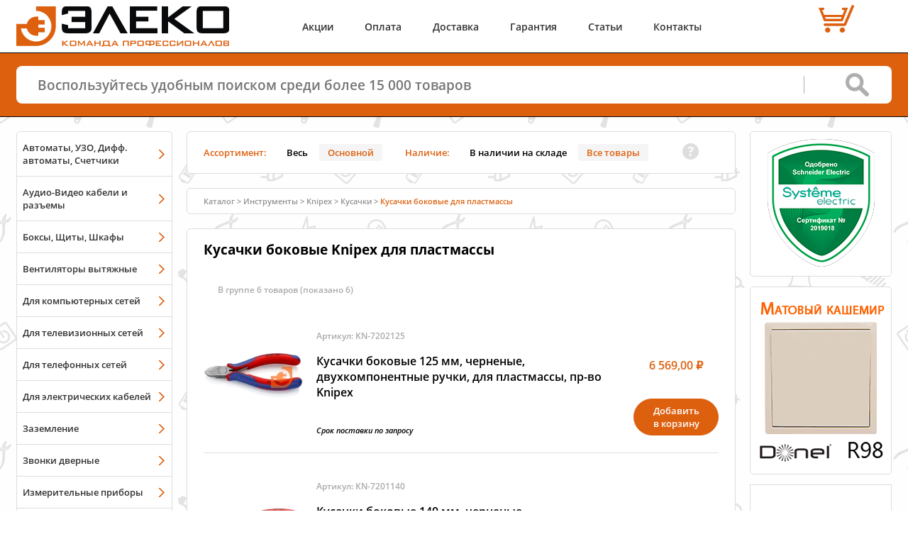

--- FILE ---
content_type: text/html; charset=UTF-8
request_url: https://eleko.pro/catalog/Knipex/kusachki/bokorezy-for-plastic/
body_size: 7554
content:
<!DOCTYPE html>
<html lang="ru">
<head>
<meta charset="UTF-8" />
<meta http-equiv="Content-Type" content="text/html;charset=UTF-8">
<title>Кусачки боковые Knipex для пластмассы купить в Интернет-магазине ЭЛЕКО в Иркутске</title>
<meta name="description" content="Купить Кусачки боковые Knipex для пластмассы с доставкой по всей России. Бесплатная доставка по городу Иркутску и до ТК. Наличие в Иркутске.">
<meta name="viewport" content="width=device-width" />
<meta name="yandex-tableau-widget" content="logo=https://eleko.pro/img/yandex-speeddial.png, color=#ffffff" />
<meta property="og:type" content="website">
<meta property="og:url" content="https://eleko.pro/catalog/Knipex/kusachki/bokorezy-for-plastic/">
<meta property="og:site_name" content="ЭЛЕКО - Интернет-магазин электрики в Иркутске">
<meta property="og:title" content="Кусачки боковые Knipex для пластмассы купить в Интернет-магазине ЭЛЕКО в Иркутске">
<meta property="og:description" content="Купить Кусачки боковые Knipex для пластмассы с доставкой по всей России. Бесплатная доставка по городу Иркутску и до ТК. Наличие в Иркутске.">
<meta property="og:image" content="/img/catalog/a434fcef-7266-11eb-ba8f-40a8f01f118f.jpg">
<link rel="image_src" href="/img/catalog/a434fcef-7266-11eb-ba8f-40a8f01f118f.jpg">
<link rel="icon" href="/favicon.svg" type="image/svg+xml">
<link rel="shortcut icon" href="/favicon.ico" type="image/x-icon">
<link rel="apple-touch-icon" href="/img/touch.png" type="image/png"> <link rel="preload" href="/css/fonts/mem5YaGs126MiZpBA-UNirkOUuhp.woff2" as="font" type="font/woff2" crossorigin="anonymous"/>
<link rel="preload" href="/css/fonts/mem5YaGs126MiZpBA-UNirkOVuhpOqc.woff2" as="font" type="font/woff2" crossorigin="anonymous"/>
<link rel="preload" href="/css/fonts/mem5YaGs126MiZpBA-UN7rgOUuhp.woff2" as="font" type="font/woff2" crossorigin="anonymous"/>
<link rel="preload" href="/css/fonts/mem5YaGs126MiZpBA-UN8rsOUuhp.woff2" as="font" type="font/woff2" crossorigin="anonymous"/>
<link rel="preload" href="/css/fonts/mem5YaGs126MiZpBA-UN8rsOVuhpOqc.woff2" as="font" type="font/woff2" crossorigin="anonymous"/>
<link rel="stylesheet" href="/css/fonts.css" /> <link rel="stylesheet" href="/css/main.css" />
<link rel="stylesheet" href="/css/tool_tip.css" />
<link rel="stylesheet" href="/css/ui/jquery-ui.css" />
<!-- Yandex.Metrika counter -->
<script type="text/javascript" >
(function(m,e,t,r,i,k,a){m[i]=m[i]||function(){(m[i].a=m[i].a||[]).push(arguments)};
m[i].l=1*new Date();k=e.createElement(t),a=e.getElementsByTagName(t)[0],k.async=1,k.src=r,a.parentNode.insertBefore(k,a)})
(window, document, "script", "https://mc.yandex.ru/metrika/tag.js", "ym");
ym(14060467, "init", {
clickmap:true,
trackLinks:true,
accurateTrackBounce:true,
webvisor:true
});
</script>
<noscript><div><img src="https://mc.yandex.ru/watch/14060467" style="position:absolute; left:-9999px;" alt="" /></div></noscript>
<!-- /Yandex.Metrika counter -->
<!-- Global site tag (gtag.js) - Google Analytics -->
<script async src="https://www.googletagmanager.com/gtag/js?id=UA-36645959-1"></script>
<script>
window.dataLayer = window.dataLayer || [];
function gtag(){dataLayer.push(arguments);}
gtag('js', new Date());
gtag('config', 'UA-36645959-1');
</script>
</head>
<body>
<div class="body_content">
<header class="main-header">
<div class="inner-wrap">
<div class="header-wrap">
<div class="header-wrap_nav"> <nav class="mobile-nav"> <div class="mobile-nav_icon">
<svg fill="#dd600f" id="mobile-nav_icon" xmlns="http://www.w3.org/2000/svg" width="55" height="55" viewBox="0 0 32 32">
<path d="M3,11h26c1.654,0,3-1.346,3-3s-1.346-3-3-3H3C1.346,5,0,6.346,0,8S1.346,11,3,11z M3,7h26c0.552,0,1,0.449,1,1
c0,0.552-0.448,1-1,1H3C2.448,9,2,8.552,2,8C2,7.449,2.448,7,3,7z M29,13H3c-1.654,0-3,1.346-3,3c0,1.654,1.346,3,3,3h26
c1.654,0,3-1.346,3-3C32,14.346,30.654,13,29,13z M29,17H3c-0.552,0-1-0.448-1-1s0.448-1,1-1h26c0.552,0,1,0.448,1,1
S29.552,17,29,17z M29,21H3c-1.654,0-3,1.346-3,3s1.346,3,3,3h26c1.654,0,3-1.346,3-3S30.654,21,29,21z M29,25H3
c-0.552,0-1-0.448-1-1s0.448-1,1-1h26c0.552,0,1,0.448,1,1S29.552,25,29,25z"/>
</svg>
</div>
<div class="mobile-nav_catalog" >
<a href="/catalog/groups/">
<svg fill="#dd600f" id="mobile-nav_catalog" xmlns="http://www.w3.org/2000/svg" width="55" height="55" viewBox="0 0 512 512">
<path d="M512,160L256,32L0,160l256,128L512,160z M256,74.485L427.029,160L256,245.515L84.971,160L256,74.485z M460.723,230.361
L512,256L256,384L0,256l51.278-25.639L256,332.723L460.723,230.361z M460.723,326.361L512,352L256,480L0,352l51.278-25.639
L256,428.722L460.723,326.361z"/>
</svg>
</a>
</div> <div class="mobile-menu_popup">
<ul>
<li><a href="/promo/">Акции</a></li>
<li><a href="/payment/">Оплата</a></li>
<li><li><a href="/delivery/">Доставка</a></li>
<li><a href="/warranty/">Гарантия</a></li>
<li><a href="/articles/">Статьи</a></li>
<li><a href="/contact/">Контакты</a></li>
</ul>
</div>
</nav>
<div class="main-header_logo">
<a href="/" style="display: inherit"><img style="display: inherit" src="/img/logo.png" alt="ЭЛЕКО" width="300" height="57"></a>
</div> <div class="main-header_center">
<nav class="main-header_menu">
<a href="/promo/">Акции</a>
<a href="/payment/">Оплата</a>
<a href="/delivery/">Доставка</a>
<a href="/warranty/">Гарантия</a>
<a href="/articles/">Статьи</a>
<a href="/contact/">Контакты</a>
</nav>	</div>
<div class="main-header_cart" id="main-header_cart">
<div class="main-header_cart_count" align="center">
</div>
<div class="main-header_cart_price" align="center"><nobr>&nbsp;</nobr></div>
</div>
</div>
</div>
</header>
<div class="main-search">
<div class="inner-wrap">
<form action="/search/" id="main_serch_line">
<input id="qline" name='text' type="text" placeholder="Воспользуйтесь удобным поиском среди более 15 000 товаров"/>
<input id="qsubmit" type="submit" value="">
</form>
</div>
</div>
<div class="main-wrap">
<div class="inner-wrap clearfix">
<aside class="left-sidebar">
<div class="sidebar-block left-catalog_menu">
<div class="sidebar-block_menu">
<nav> <a href='/catalog/modulnoe/'>Автоматы, УЗО, Дифф. автоматы, Счетчики</a>
<a href='/catalog/audio-video/'>Аудио-Видео кабели и разъемы</a>
<a href='/catalog/boxes/'>Боксы, Щиты, Шкафы</a>
<a href='/catalog/ventilation/'>Вентиляторы вытяжные</a>
<a href='/catalog/ethernet/network/'>Для компьютерных сетей</a>
<a href='/catalog/coaxial/network/'>Для телевизионных сетей</a>
<a href='/catalog/phone/network/'>Для телефонных сетей</a>
<a href='/catalog/electric/'>Для электрических кабелей</a>
<a href='/catalog/zazemlenie/'>Заземление</a>
<a href='/catalog/zvonki/'>Звонки дверные</a>
<a href='/catalog/pribori/'>Измерительные приборы</a>
<a href='/catalog/instrumenty/'>Инструменты</a>
<a href='/catalog/kabel/'>Кабельная продукция</a>
<a href='/catalog/kabel-kanal/'>Кабельные каналы</a>
<a href='/catalog/floor/'>Колонны, лючки и коробки для полов</a>
<a href='/catalog/raspredkorobki/'>Коробки распределительные</a>
<a href='/catalog/krepezh/'>Крепежные материалы</a>
<a href='/catalog/svetilniki-i-lampy/'>Лампы, светильники, прожекторы</a>
<a href='/catalog/mark/'>Маркировочные средства</a>
<a href='/catalog/udliniteli_i_bloki/'>Многорозеточные блоки и удлинители</a>
<a href='/catalog/molniezashita/'>Молниезащита</a>
<a href='/catalog/podrozetniki/'>Подрозетники</a>
<a href='/catalog/rozetki-i-vyklyuchateli/'>Розетки и Выключатели</a>
<a href='/catalog/warm-floor/'>Тёплый пол</a>
<a href='/catalog/gofra/'>Трубы гофрированные, металлорукав</a>
<a href='/catalog/Smart_Home/'>Умный дом</a>
<a href='/catalog/battery/'>Элементы питания</a>
<a href='/catalog/sale/'>Распродажа</a>
<a href='/catalog/'>Все разделы списком</a>
</nav>
<div class="date_update"> <p>Обновлен:&nbsp;31 декабря 2025 18:45</p></div>
</div>
</div>
<div class="sidebar-block">
<div class="sidebar-block_menu">
<nav> <a class="menu_Brand donel" target="_blank" title="перейти к продукции Donel" href="/catalog/Donel/"></a>
<a class="menu_Brand legrand" target="_blank" title="перейти к продукции Legrand" href="/catalog/Legrand/" ></a>
<a class="menu_Brand schneider" target="_blank" title="перейти к продукции Schneider Electric" href="/catalog/SchneiderElectric/" ></a>
<a class="menu_Brand spl" target="_blank" title="перейти к продукции SPL" href="/catalog/Sayanskii-plastik/"></a>
<a class="menu_Brand bironi" target="_blank" title="перейти к продукции Bironi" href="/catalog/Bironi/" ></a>
<a class="menu_Brand knipex" target="_blank" title="перейти к продукции Knipex" href="/catalog/Knipex/" ></a> <a href='/brands/' align="center">Все Бренды</a> </nav>
</div>
</div> </aside>
<main class="main-content">
<div class="main-content_filter" id="main-content_filter">
<div class="filter-item"> <div>Ассортимент:</div>
<button class=" filter_invisible" invisible_value="1" id="invisible_1" title="Показать весь ассортимент каталога">Весь</button>
<button class="active filter_invisible" invisible_value="0" id='invisible_0' title="Показать только &quot;Основной&quot; ассортимент каталога"> Основной</button>
</div>
<div class="filter-item">
<div>Наличие:</div>
<button class=" filter_available" available_value="1" id="available_1" title="Показать только те Товары, которые в наличии">В наличии на складе</button>
<button class="active filter_available" available_value="0" id='available_0' title="Показать все Товары">Все товары</button>
</div>
<p class="qtip"> <em class="filter-ask"></em>
<div class="tip">
<span class="tipbubble filter-ask">
<p class="" style="font-size: 90%"><b>Эта панель позволяет отфильтовать каталог Товаров по заданым критериям:</b></p>
<div class="orange">Ассортимент:</div>
<ul>
<li><b>Весь</b> - весь ассортимент Товаров нашего магазина;</li>
<li><b>Основной </b> - ассортимент, который мы считаем наиболее популярным;</li>
</ul>
<br /> <div class="orange">Наличие:</div>
<ul>
<li><b>В наличии на складе</b> - отбор Товаров по наличию на складе;</li>
<li><b>Все товары</b> - отображения всех Товаров вне зависимости от наличия.</li>
</ul> <b class="close">X</b></span></div>
</p>
</div>
<div id="top"></div>
<div class="breadcrumbs">
<div>
<a chref="/catalog/">Каталог</a>><a href='/catalog/instrumenty/'><nobr>Инструменты</nobr></a>><a href='/catalog/Knipex/'><nobr>Knipex</nobr></a>><a href='/catalog/Knipex/kusachki/'><nobr>Кусачки</nobr></a>><a href='/catalog/Knipex/kusachki/bokorezy-for-plastic/'><nobr>Кусачки боковые для пластмассы</nobr></a>
</div>
</div>
<div class="category"> <h1 id='h1namecat' first_id='544a6782-5f56-11ea-ba87-40a8f01f118f'>Кусачки боковые Knipex для пластмассы</h1>
<div class="category_close_all_group" first_id='544a6782-5f56-11ea-ba87-40a8f01f118f' style="display: none" id="close_all_gr_text" title="Свернуть все группы раздела">Свернуть все группы</div>
<div id="current_catalog_list">
<div class="collapse-block active">
<div class="collapse-block_header" style="cursor: default;"onclick="return false;">
<div>
<span class='group_close'>В группе 6 товаров</span>
<span class='group_open' > (показано 6)</span>
</div></div></div>
<div id="sub_544a6782-5f56-11ea-ba87-40a8f01f118f">
<div class='item_list_ingroup_ sub_item_existence' id='544a6782-5f56-11ea-ba87-40a8f01f118f_subitem' parent_element='544a6782-5f56-11ea-ba87-40a8f01f118f'>
<div class='sub_item_elements' id-value='544a6782-5f56-11ea-ba87-40a8f01f118f'>
<div class="category-product">
<table width="100%" border="0">
<tr>
<td width="141">
<figure class="category-product_img"> <a href="/img/catalog/73c4edb8-abab-11ea-ba88-40a8f01f118f.jpg" class="link_image" link="/images/?item=1447d458-f958-11e9-ba90-fc15b4217996&image=73c4edb8-abab-11ea-ba88-40a8f01f118f">
<img src="/img/catalog/med/73c4edb8-abab-11ea-ba88-40a8f01f118f.jpg" alt="Кусачки боковые 125 мм, черненые, двухкомпонентные ручки, для пластмассы, пр-во Knipex (KN-7202125)"/>
</a>
</figure>
</td>
<td>
<div class="category-product_data">
<span>Артикул: KN-7202125</span>
<a href="/catalog/Knipex/KN-7202125/" id="name_item_1447d458-f958-11e9-ba90-fc15b4217996">Кусачки боковые 125 мм, черненые, двухкомпонентные ручки, для пластмассы, пр-во Knipex</a>
<div>
<div>
<span class=''>Срок поставки по запросу</span>
</div>
</div>
</div>
</td> <td width="121" style="vertical-align: bottom;"> <div class="category-product_price">
<div class="price">
<div >
<div title="Цена на сайте">6&nbsp;569,00 &#8381;
</div>
</div>
</div>
<button class="btn-orange mod-invert env-item-add bt_order_1447d458-f958-11e9-ba90-fc15b4217996" style="opacity: 100;" item_id="1447d458-f958-11e9-ba90-fc15b4217996" id="bt_order_1447d458-f958-11e9-ba90-fc15b4217996">Добавить<br />в корзину</button>
<div class="after-add form_order_1447d458-f958-11e9-ba90-fc15b4217996 hide" id="form_order_1447d458-f958-11e9-ba90-fc15b4217996">
<input type="number" min="0" value="1" step="1" class="env-item-edit value_1447d458-f958-11e9-ba90-fc15b4217996" maxlength="7" item_id="1447d458-f958-11e9-ba90-fc15b4217996" id='value_1447d458-f958-11e9-ba90-fc15b4217996'><span>шт</span>
<button class="env-item-del" item_id="1447d458-f958-11e9-ba90-fc15b4217996"></button>
<a href="/order/">Перейти в корзину</a>
</div>
</div>
</td></tr></table> </div>
<div class="category-product">
<table width="100%" border="0">
<tr>
<td width="141">
<figure class="category-product_img"> <a href="/img/catalog/73c4edbc-abab-11ea-ba88-40a8f01f118f.jpg" class="link_image" link="/images/?item=63d3e915-418f-11ea-ba93-fc15b4217997&image=73c4edbc-abab-11ea-ba88-40a8f01f118f">
<img src="/img/catalog/med/73c4edbc-abab-11ea-ba88-40a8f01f118f.jpg" alt="Кусачки боковые 140 мм, черненые, однокомпонентные ручки, для пластмассы, пр-во Knipex (KN-7201140)"/>
</a>
</figure>
</td>
<td>
<div class="category-product_data">
<span>Артикул: KN-7201140</span>
<a href="/catalog/Knipex/KN-7201140/" id="name_item_63d3e915-418f-11ea-ba93-fc15b4217997">Кусачки боковые 140 мм, черненые, однокомпонентные ручки, для пластмассы, пр-во Knipex</a>
<div>
<div>
<span class=''>Срок поставки по запросу</span>
</div>
</div>
</div>
</td> <td width="121" style="vertical-align: bottom;"> <div class="category-product_price">
<div class="price">
<div >
<div title="Цена на сайте">6&nbsp;175,00 &#8381;
</div>
</div>
</div>
<button class="btn-orange mod-invert env-item-add bt_order_63d3e915-418f-11ea-ba93-fc15b4217997" style="opacity: 100;" item_id="63d3e915-418f-11ea-ba93-fc15b4217997" id="bt_order_63d3e915-418f-11ea-ba93-fc15b4217997">Добавить<br />в корзину</button>
<div class="after-add form_order_63d3e915-418f-11ea-ba93-fc15b4217997 hide" id="form_order_63d3e915-418f-11ea-ba93-fc15b4217997">
<input type="number" min="0" value="1" step="1" class="env-item-edit value_63d3e915-418f-11ea-ba93-fc15b4217997" maxlength="7" item_id="63d3e915-418f-11ea-ba93-fc15b4217997" id='value_63d3e915-418f-11ea-ba93-fc15b4217997'><span>шт</span>
<button class="env-item-del" item_id="63d3e915-418f-11ea-ba93-fc15b4217997"></button>
<a href="/order/">Перейти в корзину</a>
</div>
</div>
</td></tr></table> </div>
<div class="category-product">
<table width="100%" border="0">
<tr>
<td width="141">
<figure class="category-product_img"> <a href="/img/catalog/73c4edb7-abab-11ea-ba88-40a8f01f118f.jpg" class="link_image" link="/images/?item=63d3e91b-418f-11ea-ba93-fc15b4217997&image=73c4edb7-abab-11ea-ba88-40a8f01f118f">
<img src="/img/catalog/med/73c4edb7-abab-11ea-ba88-40a8f01f118f.jpg" alt="Кусачки боковые 160 мм, черненые, двухкомпонентные ручки, для пластмассы, скос ∠45°, пр-во Knipex (KN-7211160)"/>
</a>
</figure>
</td>
<td>
<div class="category-product_data">
<span>Артикул: KN-7211160</span>
<a href="/catalog/Knipex/KN-7211160/" id="name_item_63d3e91b-418f-11ea-ba93-fc15b4217997">Кусачки боковые 160 мм, черненые, двухкомпонентные ручки, для пластмассы, скос ∠45°, пр-во Knipex</a>
<div>
<div>
<span class=''>Срок поставки по запросу</span>
</div>
</div>
</div>
</td> <td width="121" style="vertical-align: bottom;"> <div class="category-product_price">
<div class="price">
<div >
<div title="Цена на сайте">9&nbsp;906,00 &#8381;
</div>
</div>
</div>
<button class="btn-orange mod-invert env-item-add bt_order_63d3e91b-418f-11ea-ba93-fc15b4217997" style="opacity: 100;" item_id="63d3e91b-418f-11ea-ba93-fc15b4217997" id="bt_order_63d3e91b-418f-11ea-ba93-fc15b4217997">Добавить<br />в корзину</button>
<div class="after-add form_order_63d3e91b-418f-11ea-ba93-fc15b4217997 hide" id="form_order_63d3e91b-418f-11ea-ba93-fc15b4217997">
<input type="number" min="0" value="1" step="1" class="env-item-edit value_63d3e91b-418f-11ea-ba93-fc15b4217997" maxlength="7" item_id="63d3e91b-418f-11ea-ba93-fc15b4217997" id='value_63d3e91b-418f-11ea-ba93-fc15b4217997'><span>шт</span>
<button class="env-item-del" item_id="63d3e91b-418f-11ea-ba93-fc15b4217997"></button>
<a href="/order/">Перейти в корзину</a>
</div>
</div>
</td></tr></table> </div>
<div class="category-product">
<table width="100%" border="0">
<tr>
<td width="141">
<figure class="category-product_img"> <a href="/img/catalog/73c4edb9-abab-11ea-ba88-40a8f01f118f.jpg" class="link_image" link="/images/?item=63d3e91d-418f-11ea-ba93-fc15b4217997&image=73c4edb9-abab-11ea-ba88-40a8f01f118f">
<img src="/img/catalog/med/73c4edb9-abab-11ea-ba88-40a8f01f118f.jpg" alt="Кусачки боковые 160 мм, черненые, двухкомпонентные ручки, для пластмассы, скос ∠85°, пр-во Knipex (KN-7221160)"/>
</a>
</figure>
</td>
<td>
<div class="category-product_data">
<span>Артикул: KN-7221160</span>
<a href="/catalog/Knipex/KN-7221160/" id="name_item_63d3e91d-418f-11ea-ba93-fc15b4217997">Кусачки боковые 160 мм, черненые, двухкомпонентные ручки, для пластмассы, скос ∠85°, пр-во Knipex</a>
<div>
<div>
<span class=''>Срок поставки по запросу</span>
</div>
</div>
</div>
</td> <td width="121" style="vertical-align: bottom;"> <div class="category-product_price">
<div class="price">
<div >
<div title="Цена на сайте">11&nbsp;293,00 &#8381;
</div>
</div>
</div>
<button class="btn-orange mod-invert env-item-add bt_order_63d3e91d-418f-11ea-ba93-fc15b4217997" style="opacity: 100;" item_id="63d3e91d-418f-11ea-ba93-fc15b4217997" id="bt_order_63d3e91d-418f-11ea-ba93-fc15b4217997">Добавить<br />в корзину</button>
<div class="after-add form_order_63d3e91d-418f-11ea-ba93-fc15b4217997 hide" id="form_order_63d3e91d-418f-11ea-ba93-fc15b4217997">
<input type="number" min="0" value="1" step="1" class="env-item-edit value_63d3e91d-418f-11ea-ba93-fc15b4217997" maxlength="7" item_id="63d3e91d-418f-11ea-ba93-fc15b4217997" id='value_63d3e91d-418f-11ea-ba93-fc15b4217997'><span>шт</span>
<button class="env-item-del" item_id="63d3e91d-418f-11ea-ba93-fc15b4217997"></button>
<a href="/order/">Перейти в корзину</a>
</div>
</div>
</td></tr></table> </div>
<div class="category-product">
<table width="100%" border="0">
<tr>
<td width="141">
<figure class="category-product_img"> <a href="/img/catalog/73c4edba-abab-11ea-ba88-40a8f01f118f.jpg" class="link_image" link="/images/?item=63d3e917-418f-11ea-ba93-fc15b4217997&image=73c4edba-abab-11ea-ba88-40a8f01f118f">
<img src="/img/catalog/med/73c4edba-abab-11ea-ba88-40a8f01f118f.jpg" alt="Кусачки боковые 160 мм, черненые, однокомпонентные ручки, для пластмассы, пр-во Knipex (KN-7201160)"/>
</a>
</figure>
</td>
<td>
<div class="category-product_data">
<span>Артикул: KN-7201160</span>
<a href="/catalog/Knipex/KN-7201160/" id="name_item_63d3e917-418f-11ea-ba93-fc15b4217997">Кусачки боковые 160 мм, черненые, однокомпонентные ручки, для пластмассы, пр-во Knipex</a>
<div>
<div>
<span class=''>Срок поставки по запросу</span>
</div>
</div>
</div>
</td> <td width="121" style="vertical-align: bottom;"> <div class="category-product_price">
<div class="price">
<div >
<div title="Цена на сайте">6&nbsp;334,00 &#8381;
</div>
</div>
</div>
<button class="btn-orange mod-invert env-item-add bt_order_63d3e917-418f-11ea-ba93-fc15b4217997" style="opacity: 100;" item_id="63d3e917-418f-11ea-ba93-fc15b4217997" id="bt_order_63d3e917-418f-11ea-ba93-fc15b4217997">Добавить<br />в корзину</button>
<div class="after-add form_order_63d3e917-418f-11ea-ba93-fc15b4217997 hide" id="form_order_63d3e917-418f-11ea-ba93-fc15b4217997">
<input type="number" min="0" value="1" step="1" class="env-item-edit value_63d3e917-418f-11ea-ba93-fc15b4217997" maxlength="7" item_id="63d3e917-418f-11ea-ba93-fc15b4217997" id='value_63d3e917-418f-11ea-ba93-fc15b4217997'><span>шт</span>
<button class="env-item-del" item_id="63d3e917-418f-11ea-ba93-fc15b4217997"></button>
<a href="/order/">Перейти в корзину</a>
</div>
</div>
</td></tr></table> </div>
<div class="category-product">
<table width="100%" border="0">
<tr>
<td width="141">
<figure class="category-product_img"> <a href="/img/catalog/73c4edbb-abab-11ea-ba88-40a8f01f118f.jpg" class="link_image" link="/images/?item=63d3e919-418f-11ea-ba93-fc15b4217997&image=73c4edbb-abab-11ea-ba88-40a8f01f118f">
<img src="/img/catalog/med/73c4edbb-abab-11ea-ba88-40a8f01f118f.jpg" alt="Кусачки боковые 180 мм, черненые, однокомпонентные ручки, для пластмассы, пр-во Knipex (KN-7201180)"/>
</a>
</figure>
</td>
<td>
<div class="category-product_data">
<span>Артикул: KN-7201180</span>
<a href="/catalog/Knipex/KN-7201180/" id="name_item_63d3e919-418f-11ea-ba93-fc15b4217997">Кусачки боковые 180 мм, черненые, однокомпонентные ручки, для пластмассы, пр-во Knipex</a>
<div>
<div>
<span class=''>Срок поставки по запросу</span>
</div>
</div>
</div>
</td> <td width="121" style="vertical-align: bottom;"> <div class="category-product_price">
<div class="price">
<div >
<div title="Цена на сайте">6&nbsp;793,00 &#8381;
</div>
</div>
</div>
<button class="btn-orange mod-invert env-item-add bt_order_63d3e919-418f-11ea-ba93-fc15b4217997" style="opacity: 100;" item_id="63d3e919-418f-11ea-ba93-fc15b4217997" id="bt_order_63d3e919-418f-11ea-ba93-fc15b4217997">Добавить<br />в корзину</button>
<div class="after-add form_order_63d3e919-418f-11ea-ba93-fc15b4217997 hide" id="form_order_63d3e919-418f-11ea-ba93-fc15b4217997">
<input type="number" min="0" value="1" step="1" class="env-item-edit value_63d3e919-418f-11ea-ba93-fc15b4217997" maxlength="7" item_id="63d3e919-418f-11ea-ba93-fc15b4217997" id='value_63d3e919-418f-11ea-ba93-fc15b4217997'><span>шт</span>
<button class="env-item-del" item_id="63d3e919-418f-11ea-ba93-fc15b4217997"></button>
<a href="/order/">Перейти в корзину</a>
</div>
</div>
</td></tr></table> </div>
<br />
<div style='clear: left;'></div>
</div>
</div>
</div>
</div>
</div>
</main>
<aside class="right-sidebar">
<div class="sidebar-block_hover"> <div class="sidebar-block_link3">
<a target="_blank" href="https://systeme.ru/partners/"> <img style="padding: 0 0 0px 0" src="/img/sertificates/SertSE.png" width="151" height="180" loading="lazy"/>
</a> </div>
</div>
<div style="padding: 20px 0px 10px 5px" class="sidebar-block_hover">
<a target="_blank" title="Открыть обзор" href="/catalog/Donel/R98/">
<img style="margin: 0 0 0 0" src="/img/banners/Donel_name.gif" border="0" alt="Donel R98" width="188" height="228" loading="lazy"/>
</a>
</div> <div class="sidebar-block_realValena inv" >
<div align="center">
<a style="padding-bottom: 10px; text-decoration: none" href="/articles/Valena-Fake/">
<p></p>
<p>Настоящая</p>
<p>Valena</p>
#НастоящаяValena
</a>
</div>
</div> <div class="sidebar-block_hover">
<a class="sidebar-block_link1" href="/payment/#1">
<img src="/img/banners/card-mini.png" width="170" height="100" loading="lazy"/>
<span>Оплата картами</span>
</a>
</div>
<div class="sidebar-block_hover">
<a class="sidebar-block_link1" href="/payment/#1">
<img src="/img/banners/electronic_pay.png" width="170" height="100" loading="lazy"/>
<span>Платёжные сервисы</span>
</a>
</div> <div class="sidebar-block_link6">
<div align="center">
<p style="margin: 5px 0 10px 0" >Отзывы о нас: </p>
<a target="_blank" title="Смотреть отзывы в 2GIS" href="https://2gis.ru/irkutsk/inside/1548748027094228/branches/1548649243019103/firm/70000001020663128?queryState=center%2F104.33145%2C52.244659%2Fzoom%2F15"">
<img src="/img/banners/feedback-2gis-180x40.png" width="180" height="40" border="0" loading="lazy"/>
</a>
<a target="_blank" title="Смотреть отзывы в Яндекс" href="https://yandex.ru/maps/org/eleko/1784255013/">
<img src="/img/banners/feedback-yandex-180x40.png" width="180" height="40" border="0" loading="lazy"/>
</a>
<a target="_blank" title="Смотреть отзывы в Google" href="https://goo.gl/maps/Pz2LcA8P9F32">
<img src="/img/banners/feedback-google-180x40.png" width="180" height="40" border="0" loading="lazy"/>
</a>
</div>
</div> <div class="sidebar-block_hover">
<a class="sidebar-block_link4" href="/promo/feedback/">
<div >Еще не поздно </div> <br />
<img src="/img/banners/feedback.png" width="170" height="190" loading="lazy"/>
<div>получить скидку 5%</div>
</a>
</div>
</aside>
</div>
</div>
<footer class="main-footer">
<div class="inner-wrap">
<div class="footer-wrap">
<div class="footer-left">
<div>По всем вопросам пишите или звоните:</div>
<div class="footer-contact">
<div class="email">
<a href="mailto:shop@eleko.pro">shop@eleko.pro</a>
&nbsp;
&nbsp;
</div>
<div class="phone">
<a href="tel:+73952666648">8 (3952) 66-66-48</a>
<br>
<a href="tel:+79025666648">8 (902) 566-66-48</a>
</div>
<div class="message">
&nbsp;
<a href="https://wa.me/79025666648" target="_blank" >
<img src="/img/logo-whatsapp.svg" alt="Whatsapp" width="22" height="22">
</a>
<a href="https://t.me/eleko_pro" target="_blank" >
<img src="/img/logo-telegram.svg" alt="Telegram" width="22" height="22">
</a>
</div>
</div>
</div>
<div class="footer-center">
<div class="footer-logo">
<img src="/img/logo.png" width="170" height="32" alt="Логотип"/>
</div>
</div>
<div class="footer-right">
<div class="owner">
<a class="details" href="/details/">ИП Лебедев А.В.</a>
</div>
<div class="copyright">
<span><a href="/details/#no-copy" >&copy; 2020 &nbsp;ЭЛЕКО</a></span>
</div>
</div>
</div>
<div class="footer-wrap-2">
<div class="footer-no_offer">Не является публичной офертой</div> <div class="footer-descr">Широкий ассортимент электрики и сопутствующих товаров. Доставка по всей России.</div>
<div class="footer-no_copy"><a href="/details/#no-copy" >Копирование материалов сайта запрещается</a></div>
</div>
</div>
<div class="footer-wrap_nav">
<nav class="footer-nav_mobile">
<a class="scrollBlock" href="/catalog/groups/">Каталог</a>
<a class="scrollBlock" href="/order/">Корзина</a>
</nav>
</div>
<div id="scrollToTop">
<div class="scrollBlock scrollToTop">
<svg xmlns="http://www.w3.org/2000/svg" width="40px" height="40px" viewBox="0 0 400 400">
<circle fill="#FFFFFF" cx="200" cy="200" r="200"></circle>
<path fill="#DD600F" d="M373 100c-18,-31 -42,-55 -73,-73 -30,-18 -64,-27 -100,-27 -36,0 -70,9 -100,27 -31,18 -55,42 -73,73 -18,30 -27,64 -27,100 0,36 9,70 27,100 18,31 42,55 73,73 30,18 64,27 100,27 36,0 70,-9 100,-27 31,-18 55,-42 73,-73 18,-30 27,-64 27,-100 0,-36 -9,-70 -27,-100zm-44 111l-23 24c-3,3 -7,5 -12,5 -4,0 -8,-2 -12,-5l-49 -49 0 130c0,5 -1,9 -5,12 -3,3 -7,5 -11,5l-34 0c-4,0 -8,-2 -11,-5 -4,-3 -5,-7 -5,-12l0 -130 -49 49c-4,3 -7,5 -12,5 -5,0 -9,-2 -12,-5l-23 -24c-4,-3 -5,-7 -5,-11 0,-5 1,-9 5,-12l94 -94 23 -24c3,-3 7,-4 12,-4 5,0 9,1 12,4l23 24 94 94c4,3 5,7 5,12 0,4 -1,8 -5,11z"></path>
</svg>
</div>
</div>
</footer>
</div>
<script src="/js/jquery.min.js"></script>
<script src="/js/jquery-ui.min.js"></script>
<script src="/js/libs.min.js"></script>
<script src="/js/scripts.js"></script>
<script>var is_new_user = true;</script>
<script>
var xhr = new XMLHttpRequest();
xhr.open('GET', '/location.prs', true);
xhr.onload = function() {
if(xhr.status == 200){
document.getElementById('location_confirm').innerHTML = xhr.responseText;
}
}
xhr.send();
</script>
</body>
</html>
